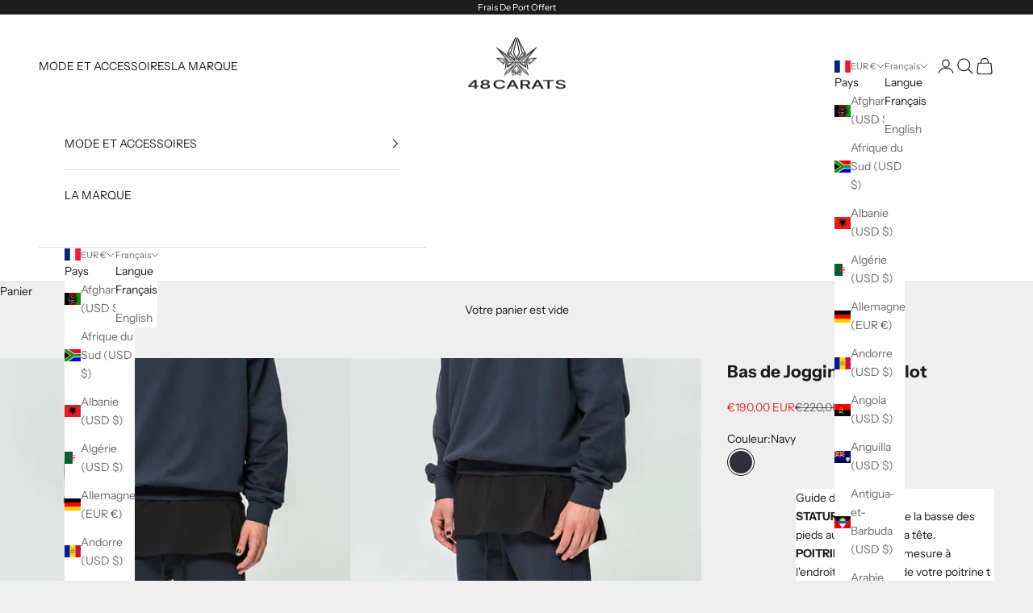

--- FILE ---
content_type: application/javascript
request_url: https://static-colissimo-app.common-services.com/js/micromodal.min.js?shop=48carats.myshopify.com
body_size: 2218
content:
!function (e, o) {
    "object" == typeof exports && "undefined" != typeof module ? module.exports = o() : "function" == typeof define && define.amd ? define(o) : e.MicroModal = o()
}(this, function () {
    "use strict"
    var e = function (e, o) {
        if (!(e instanceof o)) throw new TypeError("Cannot call a class as a function")
    }, o = function () {
        function e(e, o) {
            for (var t = 0; t < o.length; t++) {
                var i = o[t]
                i.enumerable = i.enumerable || !1, i.configurable = !0, "value" in i && (i.writable = !0), Object.defineProperty(e, i.key, i)
            }
        }

        return function (o, t, i) {
            return t && e(o.prototype, t), i && e(o, i), o
        }
    }(), t = function (e) {
        if (Array.isArray(e)) {
            for (var o = 0, t = Array(e.length); o < e.length; o++) t[o] = e[o]
            return t
        }
        return Array.from(e)
    }
    return function () {
        var i = ["a[href]", "area[href]", 'input:not([disabled]):not([type="hidden"]):not([aria-hidden])', "select:not([disabled]):not([aria-hidden])", "textarea:not([disabled]):not([aria-hidden])", "button:not([disabled]):not([aria-hidden])", "iframe", "object", "embed", "[contenteditable]", '[tabindex]:not([tabindex^="-"])'],
            n = function () {
                function n(o) {
                    var i = o.targetModal, a = o.triggers, r = void 0 === a ? [] : a, s = o.onShow,
                        l = void 0 === s ? function () {
                        } : s, c = o.onClose, d = void 0 === c ? function () {
                        } : c, u = o.openTrigger, f = void 0 === u ? "data-micromodal-trigger" : u, h = o.closeTrigger,
                        v = void 0 === h ? "data-micromodal-close" : h, g = o.disableScroll, m = void 0 !== g && g,
                        b = o.disableFocus, y = void 0 !== b && b, w = o.awaitCloseAnimation, k = void 0 !== w && w,
                        p = o.debugMode, E = void 0 !== p && p
                    e(this, n), this.modal = document.getElementById(i), this.config = {
                        debugMode: E,
                        disableScroll: m,
                        openTrigger: f,
                        closeTrigger: v,
                        onShow: l,
                        onClose: d,
                        awaitCloseAnimation: k,
                        disableFocus: y
                    }, r.length > 0 && this.registerTriggers.apply(this, t(r)), this.onClick = this.onClick.bind(this), this.onKeydown = this.onKeydown.bind(this)
                }

                return o(n, [{
                    key: "registerTriggers", value: function () {
                        for (var e = this, o = arguments.length, t = Array(o), i = 0; i < o; i++) t[i] = arguments[i]
                        t.forEach(function (o) {
                            o.addEventListener("click", function () {
                                return e.showModal()
                            })
                        })
                    }
                }, {
                    key: "showModal", value: function () {
                        this.activeElement = document.activeElement, this.modal.setAttribute("aria-hidden", "false"), this.modal.classList.add("is-open"), this.setFocusToFirstNode(), this.scrollBehaviour("disable"), this.addEventListeners(), this.config.onShow(this.modal)
                    }
                }, {
                    key: "closeModal", value: function () {
                        var e = this.modal
                        this.modal.setAttribute("aria-hidden", "true"), this.removeEventListeners(), this.scrollBehaviour("enable"), this.activeElement.focus(), this.config.onClose(this.modal), this.config.awaitCloseAnimation ? this.modal.addEventListener("animationend", function o() {
                            e.classList.remove("is-open"), e.removeEventListener("animationend", o, !1)
                        }, !1) : e.classList.remove("is-open")
                    }
                }, {
                    key: "scrollBehaviour", value: function (e) {
                        if (this.config.disableScroll) {
                            var o = document.querySelector("body")
                            switch (e) {
                                case"enable":
                                    Object.assign(o.style, {overflow: "initial", height: "initial"})
                                    break
                                case"disable":
                                    Object.assign(o.style, {overflow: "hidden", height: "100vh"})
                            }
                        }
                    }
                }, {
                    key: "addEventListeners", value: function () {
                        this.modal.addEventListener("touchstart", this.onClick), this.modal.addEventListener("click", this.onClick), document.addEventListener("keydown", this.onKeydown)
                    }
                }, {
                    key: "removeEventListeners", value: function () {
                        this.modal.removeEventListener("touchstart", this.onClick), this.modal.removeEventListener("click", this.onClick), document.removeEventListener("keydown", this.onKeydown)
                    }
                }, {
                    key: "onClick", value: function (e) {
                        e.target.hasAttribute(this.config.closeTrigger) && (this.closeModal(), e.preventDefault())
                    }
                }, {
                    key: "onKeydown", value: function (e) {
                        27 === e.keyCode && this.closeModal(e), 9 === e.keyCode && this.maintainFocus(e)
                    }
                }, {
                    key: "getFocusableNodes", value: function () {
                        var e = this.modal.querySelectorAll(i)
                        return Object.keys(e).map(function (o) {
                            return e[o]
                        })
                    }
                }, {
                    key: "setFocusToFirstNode", value: function () {
                        if (!this.config.disableFocus) {
                            var e = this.getFocusableNodes()
                            e.length && e[0].focus()
                        }
                    }
                }, {
                    key: "maintainFocus", value: function (e) {
                        var o = this.getFocusableNodes()
                        if (this.modal.contains(document.activeElement)) {
                            var t = o.indexOf(document.activeElement)
                            e.shiftKey && 0 === t && (o[o.length - 1].focus(), e.preventDefault()), e.shiftKey || t !== o.length - 1 || (o[0].focus(), e.preventDefault())
                        } else o[0].focus()
                    }
                }]), n
            }(), a = null, r = function (e, o) {
                var t = []
                return e.forEach(function (e) {
                    var i = e.attributes[o].value
                    void 0 === t[i] && (t[i] = []), t[i].push(e)
                }), t
            }, s = function (e) {
                if (!document.getElementById(e)) return console.warn("MicroModal v0.3.1: ❗Seems like you have missed %c'" + e + "'", "background-color: #f8f9fa;color: #50596c;font-weight: bold;", "ID somewhere in your code. Refer example below to resolve it."), console.warn("%cExample:", "background-color: #f8f9fa;color: #50596c;font-weight: bold;", '<div class="modal" id="' + e + '"></div>'), !1
            }, l = function (e) {
                if (e.length <= 0) return console.warn("MicroModal v0.3.1: ❗Please specify at least one %c'micromodal-trigger'", "background-color: #f8f9fa;color: #50596c;font-weight: bold;", "data attribute."), console.warn("%cExample:", "background-color: #f8f9fa;color: #50596c;font-weight: bold;", '<a href="#" data-micromodal-trigger="my-modal"></a>'), !1
            }, c = function (e, o) {
                if (l(e), !o) return !0
                for (var t in o) s(t)
                return !0
            }
        return {
            init: function (e) {
                var o = Object.assign({}, {openTrigger: "data-micromodal-trigger"}, e),
                    i = [].concat(t(document.querySelectorAll("[" + o.openTrigger + "]"))), a = r(i, o.openTrigger)
                if (!0 !== o.debugMode || !1 !== c(i, a)) for (var s in a) {
                    var l = a[s]
                    o.targetModal = s, o.triggers = [].concat(t(l)), new n(o)
                }
            }, show: function (e, o) {
                var t = o || {}
                t.targetModal = e, !0 === t.debugMode && !1 === s(e) || (a = new n(t), a.showModal())
            }, close: function () {
                a.closeModal()
            }
        }
    }()
})


--- FILE ---
content_type: application/javascript
request_url: https://static-colissimo-app.common-services.com/js/Nestor.js?shop=48carats.myshopify.com
body_size: 2331
content:
/**
 * jQuery-like extra simple and lightweight library.
 *
 * Only focuses on quick Effects and Elements controls.
 * No Ajax, CSS, animation or design stuffs.
 *
 * @author Alexandre Debusschere <zizilex@gmail.com>
 * @version 1.0.0
 * @see http://youmightnotneedjquery.com/
 */

(function(window) {

    let version = '1.0.0';
    let nodes = [];

    /**
     * @param {string|NodeList|HTMLElement}selector
     * @param {HTMLElement} [context]
     * @returns {*|Nestor}
     * @constructor
     */
    function Nestor(selector, context) {
        context = context || document;

        if (!(this instanceof Nestor)) {
            return new Nestor(selector, context);
        }

        if (typeof selector === 'function') {
            return this.ready.call(this, selector);
        }

        this.length = 0;
        nodes = [];

        if (selector instanceof HTMLElement || selector instanceof NodeList) {
            nodes = selector.length > 1 ? Array.prototype.slice.call(selector) : [selector];
        } else if (typeof selector === 'string') {
            if (selector[0] === '<' && selector[selector.length - 1] === ">") {
                nodes = [createNode(selector)];
            } else {
                nodes = Array.prototype.slice.call(context.querySelectorAll(selector));
            }
        }

        if (nodes.length) {
            this.length = nodes.length;

            for (let i = 0; i < nodes.length; i++) {
                this[i] = nodes[i];
            }
        }
    }

    /**
     * Create a Node from HTML string.
     * @param {string} html
     * @returns {Node}
     */
    function createNode(html) {
        let div = document.createElement('div');
        div.innerHTML = html;
        return div.firstChild;
    }

    /**
     * Replace current nodes with new one.
     * @param {Nestor} nestor
     * @param {[NodeList]} new_nodes
     */
    function updateNodes(nestor, new_nodes) {
        if (nodes.length) {
            for (let i = 0; i < nodes.length; i++) {
                delete nestor[i];
            }
        }

        nestor.length = new_nodes.length;
        nodes = new_nodes;

        for (let i = 0; i < nodes.length; i++) {
            nestor[i] = nodes[i];
        }
    }

    /**
     * Return the element selector matching function.
     * @param {Node} el
     * @returns {function}
     */
    function getMatchFn(el) {
        return el.matches ||
            el.matchesSelector ||
            el.msMatchesSelector ||
            el.mozMatchesSelector ||
            el.webkitMatchesSelector ||
            el.oMatchesSelector;
    }

    /**
     * Creates a new array with all sub-array elements concatenated into it recursively.
     * @param arr
     * @returns {*}
     */
    function flatten(arr) {
        return arr.reduce(function (acc, val) {
            return Array.isArray(val) ? acc.concat(flatten(val)) : acc.concat(val)
        }, []);
    }

    Nestor.fn = Nestor.prototype;

    /** @type {string} */
    Nestor.fn.version = version;

    /**
     * @param {function} callback
     */
    Nestor.fn.ready = function (callback) {
        if (document.readyState !== 'loading'){
            callback();
        } else if (document.addEventListener) {
            document.addEventListener('DOMContentLoaded', callback);
        } else {
            document.attachEvent('onreadystatechange', function() {
                if (document.readyState !== 'loading') {
                    callback();
                }
            });
        }
    };

    /**
     * @param {function} callback
     * @returns {Nestor}
     */
    Nestor.fn.each = function (callback) {
        for (let i = 0; i < this.length; i++) {
            callback.call(this[i], this, i);
        }

        return this;
    };

    /**
     * @returns {Nestor}
     */
    Nestor.fn.hide = function () {
        return this.each(function () {
            this.style.display = 'none';
        });
    };

    /**
     * @returns {Nestor}
     */
    Nestor.fn.show = function () {
        return this.each(function () {
            this.style.display = '';
        });
    };

    /**
     * @returns {Nestor}
     */
    Nestor.fn.toggle = function () {
        return this.each(function () {
            this.style.display = this.style.display === '' ? 'none' : '';
        });
    };

    /**
     * @param {string} class_names
     * @returns {Nestor}
     */
    Nestor.fn.addClass = function (class_names) {
        class_names = flatten(Array.from(arguments));

        return this.each(function () {
            for (let i = 0; i < class_names.length; i++) {
                this.classList.add.call(this.classList, class_names[i]);
            }
        });
    };

    /**
     * @param {string} class_names
     * @returns {Nestor}
     */
    Nestor.fn.removeClass = function (class_names) {
        class_names = flatten(Array.from(arguments));

        return this.each(function () {
            for (let i = 0; i < class_names.length; i++) {
                this.classList.remove.call(this.classList, class_names[i]);
            }
        });
    };

    /**
     * @param {string} class_names
     * @returns {Nestor}
     */
    Nestor.fn.toggleClass = function (class_names) {
        class_names = flatten(Array.from(arguments));

        return this.each(function () {
            for (let i = 0; i < class_names.length; i++) {
                this.classList.toggle.call(this.classList, class_names[i]);
            }
        });
    };

    /**
     * @param {string} class_names
     * @returns {boolean}
     */
    Nestor.fn.hasClass = function (class_names) {
        class_names = flatten(Array.from(arguments));

        for (let i = 0; i < this.length; i++) {
            for (let j = 0; j < class_names.length; j++) {
                if (this[i].classList.contains(class_names[j])) {
                    return true;
                }
            }
        }

        return false;
    };

    /**
     * @param {string} html
     * @returns {Nestor}
     */
    Nestor.fn.after = function (html) {
        return this.each(function () {
            this.insertAdjacentHTML('afterend', html);
        });
    };

    /**
     * @param {string} html
     * @returns {Nestor}
     */
    Nestor.fn.before = function (html) {
        return this.each(function () {
            this.insertAdjacentHTML('beforebegin', html);
        });
    };

    /**
     * @param {Node} node
     * @returns {Nestor}
     */
    Nestor.fn.append = function (node) {
        return this.each(function () {
            this.appendChild(node);
        });
    };

    /**
     * @param {Node} node
     * @returns {Nestor}
     */
    Nestor.fn.prepend = function (node) {
        return this.each(function () {
            this.insertBefore(node, this.firstChild);
        });
    };

    /**
     * @returns {Nestor}
     */
    Nestor.fn.children = function () {
        let tmp_nodes = [];

        this.each(function () {
            Array.prototype.push.apply(tmp_nodes, this.children);
        });

        updateNodes(this, tmp_nodes);

        return this;
    };

    /**
     * @returns {Nestor}
     */
    Nestor.fn.empty = function () {
        return this.each(function () {
            this.innerHTML = '';
        });
    };

    /**
     * @param {function} fn
     * @returns {Nestor}
     */
    Nestor.fn.filter = function (fn) {
        return this.each(function () {
            Array.prototype.filter.call(this, fn);
        });
    };

    /**
     * @param {string} selector
     * @returns {Nestor}
     */
    Nestor.fn.find = function (selector) {
        let tmp_nodes = [];

        this.each(function () {
            Array.prototype.push.apply(tmp_nodes, this.querySelectorAll(selector));
        });

        updateNodes(this, tmp_nodes);

        return this;
    };

    /**
     * @param {string} name
     * @param {string} [value]
     * @returns {Nestor|string}
     */
    Nestor.fn.attr = function (name, value) {
        if (typeof value !== 'undefined') {
            return this.each(function () {
                if (value === false) {
                    this.removeAttribute(name);
                } else {
                    this.setAttribute(name, value === true ? name : value);
                }
            });
        }

        return this[0].getAttribute(name);
    };

    /**
     * @param {string} value
     * @returns {Nestor|string}
     */
    Nestor.fn.html = function (value) {
        if (typeof value !== 'undefined') {
            return this.each(function () {
                this.innerHTML = value;
            });
        }

        return this[0].innerHTML;
    };

    /**
     * @param {string} value
     * @returns {Nestor|string}
     */
    Nestor.fn.text = function (value) {
        if (typeof value !== 'undefined') {
            return this.each(function () {
                this.textContent = value;
            });
        }

        return nodes.reduce(function (acc, cur) {
            return acc + '' + cur.textContent;
        }, '');
    };

    /**
     * @returns {Nestor}
     */
    Nestor.fn.clone = function () {
        if (nodes.length) {
            for (let i = 0; i < nodes.length; i++) {
                let clone = this[i].cloneNode(true);

                this[i] = clone;
                nodes[i] = clone;
            }
        }

        return this;
    };

    /**
     * @param {*} match
     * @returns {boolean}
     */
    Nestor.fn.is = function (match) {
        if (nodes.length) {
            for (let i = 0; i < nodes.length; i++) {
                if (typeof match === 'string' && (getMatchFn(this[i])).call(this[i], match)) {
                    return true;
                } else {
                    for (let j = 0; j < match.length; j++) {
                        if (this[i] === match[j]) {
                            return true;
                        }
                    }
                }
            }
        }

        return false;
    };

    /**
     * @param {string|null} selector
     * @returns {Nestor}
     */
    Nestor.fn.next = function (selector) {
        selector = selector || '*';

        let tmp_nodes = [];

        this.each(function () {
            if (this.nextElementSibling && (getMatchFn(this.nextElementSibling)).call(this.nextElementSibling, selector)) {
                Array.prototype.push.apply(tmp_nodes, [this.nextElementSibling]);
            }
        });

        updateNodes(this, tmp_nodes);

        return this;
    };

    /**
     * @param {string|null} selector
     * @returns {Nestor}
     */
    Nestor.fn.prev = function (selector) {
        selector = selector || '*';

        let tmp_nodes = [];

        this.each(function () {
            if (this.previousElementSibling && (getMatchFn(this.previousElementSibling)).call(this.previousElementSibling, selector)) {
                Array.prototype.push.apply(tmp_nodes, [this.previousElementSibling]);
            }
        });

        updateNodes(this, tmp_nodes);

        return this;
    };

    /**
     * @param {string} selector
     * @returns {Nestor}
     */
    Nestor.fn.parent = function (selector) {
        selector = selector || '*';

        let tmp_nodes = [];

        this.each(function () {
            if (this.parentNode && (getMatchFn(this.parentNode)).call(this.parentNode, selector)) {
                Array.prototype.push.apply(tmp_nodes, [this.parentNode]);
            }
        });

        tmp_nodes = tmp_nodes.filter(function (el, index, arr) {
            return index === arr.indexOf(el);
        });

        updateNodes(this, tmp_nodes);

        return this;
    };

    /**
     * @returns {Nestor}
     */
    Nestor.fn.remove = function () {
        return this.each(function () {
            this.parentNode.removeChild(this);
        });
    };

    /**
     * @param {string} selector
     * @returns {Nestor}
     */
    Nestor.fn.siblings = function (selector) {
        selector = selector || '*';

        let tmp_nodes = [];

        this.each(function () {
            Array.prototype.push.apply(tmp_nodes, Array.prototype.filter.call(this.parentNode.children, function (child) {
                return child !== this && (getMatchFn(child)).call(child, selector);
            }));
        });

        tmp_nodes = tmp_nodes.filter(function (el, index, arr) {
            return index === arr.indexOf(el);
        });

        updateNodes(this, tmp_nodes);

        return this;
    };

    /**
     * @param {string} event
     * @param {function} handler
     * @returns {Nestor}
     */
    Nestor.fn.on = function (event, handler) {
        return this.each(function () {
            this.addEventListener(event, handler);
        });
    };

    /**
     * @param {string} event
     * @param {function} handler
     * @returns {Nestor}
     */
    Nestor.fn.off = function (event, handler) {
        return this.each(function () {
            this.removeEventListener(event, handler);
        });
    };

    /**
     * @param {string} event
     * @returns {Nestor}
     */
    Nestor.fn.trigger = function (event) {
        return this.each(function () {
            let html_event = document.createEvent('HTMLEvents');
            html_event.initEvent(event, true, false);
            this.dispatchEvent(html_event);
        });
    };

    /**
     * @param {int} index
     * @returns {Node|undefined}
     */
    Nestor.fn.get = function (index) {
        return nodes.slice(parseInt(index))[0];
    };

    /**
     * @param {*} [value]
     * @returns {Nestor}
     */
    Nestor.fn.val = function (value) {
        if (value) {
            return this.each(function () {
                this.value = value;
            });
        }

        return nodes[0].value;
    };

    window.Nestor = Nestor;

})(window);


--- FILE ---
content_type: application/javascript
request_url: https://static-colissimo-app.common-services.com/js/colissimo.js?shop=48carats.myshopify.com
body_size: 4428
content:
/**
 * @author    Alexandre D.
 */

/**
 * Polyfill for Object.assign
 * Used in MicroModal, necessary for IE11
 */
if (typeof Object.assign !== 'function') {
    // Must be writable: true, enumerable: false, configurable: true
    Object.defineProperty(Object, "assign", {
        value: function assign(target, varArgs) { // .length of function is 2
            'use strict';
            if (target === null || target === undefined) {
                throw new TypeError('Cannot convert undefined or null to object');
            }

            var to = Object(target);

            for (var index = 1; index < arguments.length; index++) {
                var nextSource = arguments[index];

                if (nextSource !== null && nextSource !== undefined) {
                    for (var nextKey in nextSource) {
                        // Avoid bugs when hasOwnProperty is shadowed
                        if (Object.prototype.hasOwnProperty.call(nextSource, nextKey)) {
                            to[nextKey] = nextSource[nextKey];
                        }
                    }
                }
            }
            return to;
        },
        writable: true,
        configurable: true
    });
}

/**
 * Colissimo App
 */
(function(){
    const csAppURL = "https://colissimo-app.common-services.com/application/";

    window.console && console.log('[Colissimo] loading');

    var map;
    var bounds;
    var markers = [];
    var button;
    var skeleton;
    var search;
    var prid;
    var house_lat_lng;

    function getLocalStorageWithExpiry (key) {
        const itemStr = localStorage.getItem(key);
        if (!itemStr) {
            return null;
        }
        const item = JSON.parse(itemStr);
        const now = new Date();
        if (now.getTime() > item.expiry) {
            localStorage.removeItem(key);
            return null;
        }
        return item.value;
    }

    /**
     * Check if the order carrier is Colissimo.
     * If yes, display the pickup selection button and initialize Map with delivery points.
     */
    function isColissimoOrder(callback) {
        fetch(csAppURL + 'is_colissimo', {
            method: 'POST',
            body: JSON.stringify({
                order_id: Shopify.checkout.order_id,
                shop: Shopify.shop,
                pickupFromCart: typeof(getLocalStorageWithExpiry('colissimoPickup')) !== 'undefined' ? JSON.parse(getLocalStorageWithExpiry('colissimoPickup')) : null
            }),
            headers: {
                'Content-Type': 'application/json',
                'Accept': '*/*'
            }
        }).then(function(response) {
            return response.json();
        }).then(function(response) {
            window.console && console.log('[Colissimo] ', response);

            response.success = response.success || false;

            if (response.success) {
                button = response.button || false;
                skeleton = response.maps || false;
                search = response.search || false;
                prid = response.prid || false;

                callback();
            } else {
                window.console && console.log('[Colissimo] no need to select a delivery point');

                if (response.button) {
                    window.console && console.log('[Colissimo] display selected delivery point');

                    button = response.button;
                    addRelaySelectionButton();
                }
            }
        }).catch(function(err) {
            window.console && console.log(err);
        });
    }

    /**
     * Add button to select delivery point
     */
    function addRelaySelectionButton() {
        window.console && console.log('[Colissimo] creating button');

        if (button !== false && button.length > 0) {
            // Right after the command is done and we are redirected to the "Thank you" page, there is no div.step
            // Try to display on top first and if not possible then below the details
            Nestor('.section__header.os-header').length ?
                Nestor('.section__header.os-header').after(button) : (
                    Nestor('div.step').length ?
                        Nestor('div.step').after(button) : Nestor('div.step__footer').before(button)
                );
        }
    }

    /**
     * Create modal on the page.
     */
    function addModalMarkup() {
        window.console && console.log('[Colissimo] creating modal');

        Nestor('.content').after(skeleton);

        addLeaflet();

        try {
            window.MicroModal && window.MicroModal.init({
                onShow: function (modal) {
                    setTimeout(function () {
                        var searchbar = document.getElementById('colissimo-address-search');

                        if (searchbar) {
                            searchbar.value =
                                Shopify.checkout.shipping_address.address1 + ', ' +
                                Shopify.checkout.shipping_address.zip + ' ' + Shopify.checkout.shipping_address.city + ', ' +
                                Shopify.checkout.shipping_address.country;

                            map && map.invalidateSize();
                            bounds && map.fitBounds(bounds);
                        }
                    }, 700);
                }
            });
        } catch (err) {
            window.console && console.log('[Colissimo] failed to init MicroModal, trying again 1 more time');
            setTimeout(function () {
                window.MicroModal && window.MicroModal.init({
                    onShow: function (modal) {
                        setTimeout(function () {
                            var searchbar = document.getElementById('colissimo-address-search');

                            if (searchbar) {
                                searchbar.value =
                                    Shopify.checkout.shipping_address.address1 + ', ' +
                                    Shopify.checkout.shipping_address.zip + ' ' + Shopify.checkout.shipping_address.city + ', ' +
                                    Shopify.checkout.shipping_address.country;

                                map && map.invalidateSize();
                                bounds && map.fitBounds(bounds);
                            }
                        }, 700);
                    }
                });
            }, 700);
        }
    }

    function geolocate(address) {
        address = encodeURI(address);

        Nestor('button.colissimo-button-search').attr('disabled', true).find('*').toggle();

        var request = new XMLHttpRequest();

        request.open(
            'GET',
            'https://nominatim.openstreetmap.org/search.php?q=' + address + '&format=json&addressdetails=1',
            true
        );

        request.onload = function () {
            if (request.status >= 200 && request.status < 400) {
                // Success!
                var data = JSON.parse(request.responseText);
                window.console && console.log(data);

                // house_lat_lng = [data[0].lat, data[0].lon];

                getDeliveryPoints({
                    address1: ((data[0].address.house_number || '') + ' ' + (data[0].address.road || data[0].address.pedestrian)).trim(),
                    postcode: data[0].address.postcode,
                    city: data[0].address.city || data[0].address.village || data[0].address.town,
                    country: data[0].address.country_code.toUpperCase()
                });

                // Done in displayDeliveryPoints()
                // Nestor('button.colissimo-button-search').attr('disabled', false).find('*').toggle();
            } else {
                // We reached our target server, but it returned an error
                window.console && console.log('[Colissimo] we reached our target server, but it returned an error');

                Nestor('button.colissimo-button-search').attr('disabled', false).find('*').toggle();
            }
        };

        request.onerror = function () {
            // There was a connection error of some sort
            window.console && console.log('[Colissimo] connection error');

            Nestor('button.colissimo-button-search').attr('disabled', false).find('*').toggle();
        };

        request.send();
    }

    /**
     * Initialize map
     */
    function addLeaflet() {
        window.console && console.log('[Colissimo] creating map');

        if (!prid) {
            window.console && console.log('[Colissimo] no pickup ever selected before, opening map automatically');
            document.getElementById('colissimo-app-selection-button').click();
        }

        map = window.L.map('modal-1-content').setView([48.8566, 2.3522], 5);

        // window.L.tileLayer('https://api.tiles.mapbox.com/v4/{id}/{z}/{x}/{y}.png?access_token=pk.eyJ1IjoibWFwYm94IiwiYSI6ImNpejY4NXVycTA2emYycXBndHRqcmZ3N3gifQ.rJcFIG214AriISLbB6B5aw', {
        //     maxZoom: 18,
        //     attribution: 'Map data &copy; <a href="https://www.openstreetmap.org/">OpenStreetMap</a> contributors, <a href="https://creativecommons.org/licenses/by-sa/2.0/">CC-BY-SA</a>, Imagery © <a href="https://www.mapbox.com/">Mapbox</a>',
        //     id: 'mapbox.streets'
        // }).addTo(map);

        window.L.tileLayer('https://{s}.tile.openstreetmap.org/{z}/{x}/{y}.png', {
            maxZoom: 18,
            attribution: '&copy; <a href="https://www.openstreetmap.org/copyright">OpenStreetMap</a> contributors',
            id: 'mapbox.streets'
        }).addTo(map);

        // window.L.tileLayer('https://api.mapbox.com/styles/v1/debuss-a/ckkxu8p660w3i17odlfgvqsjh/tiles/256/{z}/{x}/{y}@2x?access_token=pk.eyJ1IjoiZGVidXNzLWEiLCJhIjoiY2treHR6NHNqMmp5MDMwcW5remhrcXBwZSJ9.7fjed5wfz3dopgkcxhRMYQ', {
        //     maxZoom: 18,
        //     attribution: '&copy; <a href="https://www.openstreetmap.org/copyright">OpenStreetMap</a> contributors',
        //     id: 'mapbox.streets'
        // }).addTo(map);

        try {
            window.L.control.custom({
                position: 'topright',
                content: search,
                style: {
                    margin: '10px',
                    padding: '0px 0 0 0',
                    cursor: 'pointer',
                    width: '50vw',
                    display: 'flex'
                },
                events: {
                    click: function(data) {
                        if (Nestor(data.srcElement).hasClass('colissimo-button-search') && Nestor('button.colissimo-button-search').attr('disabled') !== 'disabled') {
                            geolocate(Nestor('#colissimo-address-search').val());
                        }
                    },
                    keypress: function (data) {
                        if (data.keyCode === 13 && Nestor('button.colissimo-button-search').attr('disabled') !== 'disabled') {
                            Nestor('button.colissimo-button-search').trigger('click');
                        }
                    }
                }
            }).addTo(map);
        } catch (e) {
            window.console && console.log('[Colissimo] cannot load Leaflet Controls');
        }

        map.on('popupopen', function(ev) {
            setTimeout(function (ev) {
                Nestor('button[id^="colissimo-prid-"]').on('click', function (ev) {
                    var type = Nestor(ev.srcElement).attr('id').split('-')[2];
                    var prid = Nestor(ev.srcElement).attr('id').split('-')[3];
                    var name = Nestor('input[type="hidden"][name="colissimo-prid-name"]', ev.srcElement).val();
                    var address1 = Nestor('input[type="hidden"][name="colissimo-prid-address1"]', ev.srcElement).val();
                    var city = Nestor('input[type="hidden"][name="colissimo-prid-city"]', ev.srcElement).val();
                    var zip = Nestor('input[type="hidden"][name="colissimo-prid-zip"]', ev.srcElement).val();
                    var country = Nestor('input[type="hidden"][name="colissimo-prid-country"]', ev.srcElement).val();

                    fetch(csAppURL + 'save_delivery_point', { // TODO
                        method: 'POST',
                        body: JSON.stringify({
                            shop: Shopify.shop,
                            order_id: Shopify.checkout.order_id,
                            type: type,
                            prid: prid,
                            name: name,
                            address1: address1,
                            city: city,
                            zip: zip,
                            country: country
                        }),
                        headers: {
                            'Content-Type': 'application/json',
                            'Accept': '*/*'
                        }
                    }).then(function(response) {
                        return response.json();
                    }).then(function(response) {
                        window.console && console.log('[Colissimo] ', response);

                        response.success = response.success || false;

                        if (response.success) {
                            //remove pickup from cart
                            localStorage.removeItem('colissimoPickup');

                            Nestor('.micromodal__overlay').trigger('click');

                            Nestor('#colissimo-pickup-address').show();

                            Nestor('#colissimo-pickup-address').find('.section__content__column h3').text(
                                Nestor('.colissimo-prid-name').text()
                            );

                            Nestor('#colissimo-pickup-address').find('.section__content__column address').html(
                                Nestor('.colissimo-prid-address1').text() + '<br>' +
                                Nestor('.colissimo-prid-zipcity').text()
                            );
                        } else {
                            alert('Une errueur s\'est produite, rafraîchissez la page et refaite un essai.');
                        }
                    }).catch(function(err) {
                        window.console && console.log(err);
                    });
                });
            }, 400)
        });
    }

    /**
     * Get delivery points from Colissimo web service.
     */
    function getDeliveryPoints(address) {
        address = address || {
            address1: Shopify.checkout.shipping_address.address1,
            postcode: Shopify.checkout.shipping_address.zip,
            city: Shopify.checkout.shipping_address.city,
            country: Shopify.checkout.shipping_address.country_code
        };

        var weight = Shopify.checkout.line_items.reduce(function (acc, cur) {
            return acc + cur.grams;
        }, 0);

        fetch(csAppURL + 'delivery_points', {
            method: 'POST',
            body: JSON.stringify({
                shop: Shopify.shop,
                address: address,
                weight: weight
            }),
            headers: {
                'Content-Type': 'application/json',
                'Accept': '*/*'
            }
        }).then(function(response) {
            return response.json();
        }).then(function(response) {
            window.console && console.log('[Colissimo] ', response);

            response.points = response.points || [];

            displayDeliveryPoints(response.points);
        }).catch(function(err) {
            window.console && console.log(err);
        });
    }

    function displayDeliveryPoints(points) {
        bounds = window.L.latLngBounds([]);

        var icon = window.L.icon({
            iconUrl: 'https://static-colissimo-app.common-services.com/img/logo.png',
            iconSize: [32, 32],
        });

        if (markers.length) {
            markers.forEach(function (marker) {
                marker.remove()
            });
        }

        // Home marker
        // if (house_lat_lng && house_lat_lng.length) {
        //     markers.push(window.L.marker(house_lat_lng, {
        //         icon: window.L.icon({
        //             iconUrl: 'https://static-colissimo-app.common-services.com/img/home.png',
        //             iconSize: [32, 32],
        //         }),
        //         title: 'Domicile',
        //         riseOnHover: true
        //     }).bindPopup('Domicile').addTo(map));
        //     bounds.extend(house_lat_lng);
        // }

        // Pickups
        for (var key in points) {
            if (!points.hasOwnProperty(key)) {
                continue;
            }

            var point = points[key];
            var marker = window.L.marker([point.coordGeolocalisationLatitude, point.coordGeolocalisationLongitude], {
                icon: icon,
                title: point.nom,
                riseOnHover: true
            }).bindPopup(point.popup).addTo(map);

            bounds.extend([
                point.coordGeolocalisationLatitude,
                point.coordGeolocalisationLongitude
            ]);

            // End
            markers.push(marker);
            map.fitBounds(bounds);
        }

        setTimeout(function () {
            Nestor('button.colissimo-button-search').attr('disabled', false).find('*').toggle();
            map.invalidateSize();
            map.fitBounds(bounds);
        }, 300);
    }

    /**
     * Start Script
     */
    function ready(fn) {
        if (document.readyState !== 'loading') {
            fn();
        } else if (document.addEventListener) {
            document.addEventListener('DOMContentLoaded', fn);
        } else {
            document.attachEvent('onreadystatechange', function() {
                if (document.readyState !== 'loading') {
                    fn();
                }
            });
        }
    }

    ready(function () {
        if(typeof Shopify.checkout !== 'undefined') {
            window.console && console.log('[Colissimo] started');
            isColissimoOrder(function () {
                addRelaySelectionButton();
                addModalMarkup();
                getDeliveryPoints();
                Nestor('.micromodal__overlay').trigger('click');
            });
        } else {
            window.console && console.log('[Colissimo] Stop because missing order_id');
        }
    });
})();


--- FILE ---
content_type: application/javascript
request_url: https://static-colissimo-app.common-services.com/js/leaflet.control.custom.js?shop=48carats.myshopify.com
body_size: 528
content:
/**
 * @see https://github.com/yigityuce/Leaflet.Control.Custom
 */

// (function (window, document, undefined) {
//     L = window.L;
//     L.Control.Custom = L.Control.extend({
//         version: '1.0.1',
//         options: {
//             position: 'topright',
//             id: '',
//             title: '',
//             classes: '',
//             content: '',
//             style: {},
//             datas: {},
//             events: {},
//         },
//         container: null,
//         onAdd: function (map) {
//             this.container = L.DomUtil.create('div');
//             this.container.id = this.options.id;
//             this.container.title = this.options.title;
//             this.container.className = this.options.classes;
//             this.container.innerHTML = this.options.content;
//
//             for (var option in this.options.style) {
//                 this.container.style[option] = this.options.style[option];
//             }
//
//             for (var data in this.options.datas) {
//                 this.container.dataset[data] = this.options.datas[data];
//             }
//
//
//             /* Prevent click events propagation to map */
//             L.DomEvent.disableClickPropagation(this.container);
//
//             /* Prevent right click event propagation to map */
//             L.DomEvent.on(this.container, 'contextmenu', function (ev) {
//                 L.DomEvent.stopPropagation(ev);
//             });
//
//             /* Prevent scroll events propagation to map when cursor on the div */
//             L.DomEvent.disableScrollPropagation(this.container);
//
//             for (var event in this.options.events) {
//                 L.DomEvent.on(this.container, event, this.options.events[event], this.container);
//             }
//
//             return this.container;
//         },
//
//         onRemove: function (map) {
//             for (var event in this.options.events) {
//                 L.DomEvent.off(this.container, event, this.options.events[event], this.container);
//             }
//         },
//     });
//
//     L.control.custom = function (options) {
//         return new L.Control.Custom(options);
//     };
// }(window, document));


--- FILE ---
content_type: application/javascript
request_url: https://static-colissimo-app.common-services.com/js/colissimo_cart.js?shop=48carats.myshopify.com
body_size: 4837
content:
/**
 * @author    My Truong
 */

/**
 * Polyfill for Object.assign
 * Used in MicroModal, necessary for IE11
 */
if (typeof Object.assign !== 'function') {
    // Must be writable: true, enumerable: false, configurable: true
    Object.defineProperty(Object, "assign", {
        value: function assign(target, varArgs) { // .length of function is 2
            'use strict';
            if (target === null || target === undefined) {
                throw new TypeError('Cannot convert undefined or null to object');
            }

            var to = Object(target);

            for (var index = 1; index < arguments.length; index++) {
                var nextSource = arguments[index];

                if (nextSource !== null && nextSource !== undefined) {
                    for (var nextKey in nextSource) {
                        // Avoid bugs when hasOwnProperty is shadowed
                        if (Object.prototype.hasOwnProperty.call(nextSource, nextKey)) {
                            to[nextKey] = nextSource[nextKey];
                        }
                    }
                }
            }
            return to;
        },
        writable: true,
        configurable: true
    });
}

/**
 * Colissimo App
 */
(function(){
    const csAppURL = "https://colissimo-app.common-services.com/application/";

    window.console && console.log('[Colissimo] loading');

    var map;
    var bounds;
    var markers = [];
    var button;
    var skeleton;
    var search;
    var prid;
    var longBrowser;
    var latBrowser;
    var addressBrowser;
    var ExpireTime = 7 * 24 * 3600 * 1000; // 7 days

    function setLocalStorageWithExpiry (key, value, ttl) { //ttl milliseconds
        const now = new Date();
        const item = {
            value: value,
            expiry: now.getTime() + ttl,
        };
        localStorage.setItem(key, JSON.stringify(item));
    }

    function getLocalStorageWithExpiry (key) {
        const itemStr = localStorage.getItem(key);
        if (!itemStr) {
            return null;
        }
        const item = JSON.parse(itemStr);
        const now = new Date();
        if (now.getTime() > item.expiry) {
            localStorage.removeItem(key);
            return null;
        }
        return item.value;
    }

    function successCallbackGeolocation(position) {
        longBrowser = position.coords.longitude;
        latBrowser = position.coords.latitude;
        //longBrowser = '3.884206';
        //latBrowser = '43.592399';
        renderInitialMap(function () {
            addRelaySelectionButton();
            addModalMarkup();
            getDeliveryPoints();
            Nestor('.micromodal__overlay').trigger('click');
        });
    }

    /**
     * Initialize the map table with the address taken from the local user, otherwise, display the empty map table
     */
    function renderInitialMap(callback) {
        fetch(csAppURL + `render_initial_map`, {
            method: 'POST',
            body: JSON.stringify({
                shop: Shopify.shop,
                longitude: longBrowser,
                latitude: latBrowser,
            }),
            headers: {
                'Content-Type': 'application/json',
                'Accept': '*/*'
            }
        }).then(function(response) {
            return response.json();
        }).then(function(response) {
            window.console && console.log('[Colissimo] ', response);

            response.success = response.success || false;

            window.console && console.log('[Colissimo] no need to select a delivery point');

            if (response.success) {
                button = response.button || false;
                skeleton = response.maps || false;
                search = response.search || false;
                prid = response.prid || false;
                addressBrowser = response.addressBrowser;

                callback();
            } else {
                window.console && console.log('[Colissimo] no need to select a delivery point');

                if (response.button) {
                    window.console && console.log('[Colissimo] display selected delivery point');
                    button = response.button;
                    addRelaySelectionButton();
                }
            }

        }).catch(function(err) {
            window.console && console.log(err);
        });
    }

    /**
     * Add button to select delivery point
     */
    function addRelaySelectionButton() {
        window.console && console.log('[Colissimo] creating button');

        if (button !== false && button.length > 0) {
            Nestor('#colissimo-loading').remove();
            if (Nestor('#colissimo-pickup-relay').length) { //for custom theme <div id="colissimo-pickup-relay"></div>
                document.getElementById('colissimo-pickup-relay').innerHTML = button;
            } else {
                if (Nestor('form[action="/cart"]').length) {
                    Nestor('form[action="/cart"]').after(button);
                }
            }

            let colissimoPickup = getLocalStorageWithExpiry('colissimoPickup');
            if (colissimoPickup) {
                colissimoPickup = JSON.parse(colissimoPickup);
                Nestor('#colissimo-pickup-address').find('.colissimo_section__content__column h3').text(
                    colissimoPickup.name || ''
                );

                Nestor('#colissimo-pickup-address').find('.colissimo_section__content__column address').html(
                    `${colissimoPickup.address1 || ''} <br>
                    ${colissimoPickup.zip || ''} ${colissimoPickup.city || ''} `
                );
                Nestor('.noPoint').attr('style', 'display: none');
                Nestor('.hasPoint').attr('style', 'display: block');
            } else {
                Nestor('.noPoint').attr('style', 'display: block');
                Nestor('.hasPoint').attr('style', 'display: none');
            }
        }
    }

    function addModalMarkup() {
        window.console && console.log('[Colissimo] creating modal');
        var elemSkeleton = document.createElement('div');
        elemSkeleton.innerHTML = skeleton;
        elemSkeleton.style.cssText = 'width:100%;height:100%;';
        document.body.appendChild(elemSkeleton);

        addLeaflet();

        try {
            window.MicroModal && window.MicroModal.init({
                onShow: function (modal) {
                    setTimeout(function () {
                        var searchbar = document.getElementById('colissimo-address-search');
                        searchbar.style.backgroundClip = "padding-box";
                        searchbar.style.borderRadius = "5px";
                        searchbar.style.padding = "0.9285714286em 0.7857142857em";

                        if (searchbar) {
                            searchbar.value =
                                addressBrowser.address1 + ', ' +
                                addressBrowser.zip_code + ' ' + addressBrowser.city + ', ' +
                                addressBrowser.country_code;
                            map && map.invalidateSize();
                            bounds && map.fitBounds(bounds);
                        }
                    }, 700);
                }
            });
        } catch (err) {
            window.console && console.log('[Colissimo] failed to init MicroModal, trying again 1 more time');
            setTimeout(function () {
                window.MicroModal && window.MicroModal.init({
                    onShow: function (modal) {
                        setTimeout(function () {
                            var searchbar = document.getElementById('colissimo-address-search');
                            searchbar.style.backgroundClip = "padding-box";
                            searchbar.style.borderRadius = "5px";
                            searchbar.style.padding = "0.9285714286em 0.7857142857em";

                            if (searchbar) {
                                searchbar.value = addressBrowser.address1 + ', ' +
                                    addressBrowser.zip_code + ' ' + addressBrowser.city + ', ' +
                                    addressBrowser.country_code;

                                map && map.invalidateSize();
                                bounds && map.fitBounds(bounds);
                            }
                        }, 700);
                    }
                });
            }, 700);
        }
    }

    function geolocate(address) {
        address = encodeURI(address);

        Nestor('button.colissimo-button-search').attr('disabled', true).find('*').toggle();

        var request = new XMLHttpRequest();

        request.open(
            'GET',
            'https://nominatim.openstreetmap.org/search.php?q=' + address + '&format=json&addressdetails=1',
            true
        );

        request.onload = function () {
            if (request.status >= 200 && request.status < 400) {
                // Success!
                var data = JSON.parse(request.responseText);
                window.console && console.log(data);

                // house_lat_lng = [data[0].lat, data[0].lon];

                getDeliveryPoints({
                    address1: ((data[0].address.house_number || '') + ' ' + (data[0].address.road || data[0].address.pedestrian)).trim(),
                    postcode: data[0].address.postcode,
                    city: data[0].address.city || data[0].address.village || data[0].address.town,
                    country: data[0].address.country_code.toUpperCase()
                });

                // Done in displayDeliveryPoints()
                // Nestor('button.colissimo-button-search').attr('disabled', false).find('*').toggle();
            } else {
                // We reached our target server, but it returned an error
                window.console && console.log('[Colissimo] we reached our target server, but it returned an error');

                Nestor('button.colissimo-button-search').attr('disabled', false).find('*').toggle();
            }
        };

        request.onerror = function () {
            // There was a connection error of some sort
            window.console && console.log('[Colissimo] connection error');

            Nestor('button.colissimo-button-search').attr('disabled', false).find('*').toggle();
        };

        request.send();
    }

    /**
     * Initialize map
     */
    function addLeaflet() {
        window.console && console.log('[Colissimo] creating map');

        console.log(window.L);
        if (!prid) {
            window.console && console.log('[Colissimo] no pickup ever selected before, opening map automatically');
            document.getElementById('colissimo-app-selection-button').click();
        }

        map = window.L.map('modal-1-content').setView([48.8566, 2.3522], 5);

        window.L.tileLayer('https://{s}.tile.openstreetmap.org/{z}/{x}/{y}.png', {
            maxZoom: 18,
            attribution: '&copy; <a href="https://www.openstreetmap.org/copyright">OpenStreetMap</a> contributors',
            id: 'mapbox.streets'
        }).addTo(map);

        try {
            window.L.control.custom({
                position: 'topright',
                content: search,
                style: {
                    margin: '10px',
                    padding: '0px 0 0 0',
                    cursor: 'pointer',
                    width: '50vw',
                    display: 'flex'
                },
                events: {
                    click: function(data) {
                        if (Nestor(data.srcElement).hasClass('colissimo-button-search') && Nestor('button.colissimo-button-search').attr('disabled') !== 'disabled') {
                            geolocate(Nestor('#colissimo-address-search').val());
                        }
                    },
                    keypress: function (data) {
                        if (data.keyCode === 13 && Nestor('button.colissimo-button-search').attr('disabled') !== 'disabled') {
                            Nestor('button.colissimo-button-search').trigger('click');
                        }
                    }
                }
            }).addTo(map);
        } catch (e) {
            window.console && console.log('[Colissimo] cannot load Leaflet Controls');
        }

        //Custom style
        var btnSearch = document.getElementById('colissimo-btn-search');

        if(typeof btnSearch !== 'undefined') {
            btnSearch.style.backgroundColor = "#1878b9";
            btnSearch.style.border = "1px transparent solid";
            btnSearch.style.borderRadius = "5px";
            btnSearch.style.color = "white";
            btnSearch.style.cursor = "point";
        }
        //End custom style

        map.on('popupopen', function(ev) {
            //Custom style
            Nestor('#modal-1-content .leaflet-popup-tip').attr('style', 'display: block;');
            Nestor('#modal-1-content .leaflet-popup-content hr').attr('style', 'margin: 2px 0');
            Nestor('#modal-1-content .leaflet-popup-content table').addClass('colissimo-table');
            Nestor('#modal-1-content .leaflet-popup-content table').attr('style', 'width: 100%; box-shadow: none; font-size: 1em;');
            Nestor('#modal-1-content .leaflet-popup-content table td').attr('style', 'padding: 2px; border: none;');
            Nestor('#modal-1-content .leaflet-popup-content button').attr('style', 'cursor: pointer;\n' +
                '    display: inline-block;\n' +
                '    background-color: #1878b9;\n' +
                '    background-clip: border-box;\n' +
                '    border: 1px transparent solid;\n' +
                '    border-radius: 5px;\n' +
                '    color: white;\n' +
                '    padding: 1rem;\n' +
                '    margin-top: 1rem;');
            //End custom style
            setTimeout(function (ev) {
                Nestor('button[id^="colissimo-prid-"]').on('click', function (ev) {
                    var type = Nestor(ev.srcElement).attr('id').split('-')[2];
                    var prid = Nestor(ev.srcElement).attr('id').split('-')[3];
                    var name = Nestor('input[type="hidden"][name="colissimo-prid-name"]', ev.srcElement).val();
                    var address1 = Nestor('input[type="hidden"][name="colissimo-prid-address1"]', ev.srcElement).val();
                    var city = Nestor('input[type="hidden"][name="colissimo-prid-city"]', ev.srcElement).val();
                    var zip = Nestor('input[type="hidden"][name="colissimo-prid-zip"]', ev.srcElement).val();
                    var country = Nestor('input[type="hidden"][name="colissimo-prid-country"]', ev.srcElement).val();

                    const pickup = {
                        type: type,
                        prid: prid,
                        name: name,
                        address1: address1,
                        city: city,
                        zip: zip,
                        country: country
                    };

                    setLocalStorageWithExpiry('colissimoPickup', JSON.stringify(pickup), ExpireTime);
                    //save pickUp to localStorage
                    if (getLocalStorageWithExpiry('colissimoPickup')) {
                        Nestor('.noPoint').attr('style', 'display: none');
                        Nestor('.hasPoint').attr('style', 'display: block');

                        Nestor('.micromodal__overlay').trigger('click');

                        Nestor('#colissimo-pickup-address').show();

                        Nestor('#colissimo-pickup-address').find('.colissimo_section__content__column h3').text(
                            Nestor('.colissimo-prid-name').text()
                        );

                        Nestor('#colissimo-pickup-address').find('.colissimo_section__content__column address').html(
                            Nestor('.colissimo-prid-address1').text() + '<br>' +
                            Nestor('.colissimo-prid-zipcity').text()
                        );
                    } else {
                        alert('Une errueur s\'est produite, rafraîchissez la page et refaite un essai.');
                    }
                });
            }, 400)
        });
    }

    /**
     * Get delivery points from Colissimo web service.
     */
    function getDeliveryPoints(address) {
        address = address || {
            address1: addressBrowser.address1,
            postcode: addressBrowser.zip_code,
            city: addressBrowser.city,
            country: addressBrowser.country_code
        };


        fetch(csAppURL + `delivery_points`, {
            method: 'POST',
            body: JSON.stringify({
                shop: Shopify.shop,
                address: address,
                weight: 500
            }),
            headers: {
                'Content-Type': 'application/json',
                'Accept': '*/*'
            }
        }).then(function(response) {
            return response.json();
        }).then(function(response) {
            window.console && console.log('[Colissimo] ', response);

            response.points = response.points || [];

            displayDeliveryPoints(response.points);
        }).catch(function(err) {
            window.console && console.log(err);
        });
    }

    function displayDeliveryPoints(points) {
        bounds = window.L.latLngBounds([]);

        var icon = window.L.icon({
            iconUrl: 'https://static-colissimo-app.common-services.com/img/logo.png',
            iconSize: [32, 32],
        });

        if (markers.length) {
            markers.forEach(function (marker) {
                marker.remove()
            });
        }

        // Pickups
        for (var key in points) {
            if (!points.hasOwnProperty(key)) {
                continue;
            }

            var point = points[key];
            var marker = window.L.marker([point.coordGeolocalisationLatitude, point.coordGeolocalisationLongitude], {
                icon: icon,
                title: point.nom,
                riseOnHover: true
            }).bindPopup(point.popup).addTo(map);

            bounds.extend([
                point.coordGeolocalisationLatitude,
                point.coordGeolocalisationLongitude
            ]);

            // End
            markers.push(marker);
            map.fitBounds(bounds);
        }

        setTimeout(function () {
            Nestor('button.colissimo-button-search').attr('disabled', false).find('*').toggle();
            map.invalidateSize();
            map.fitBounds(bounds);
        }, 300);
    }

    /**
     * Start Script
     */
    function ready(fn) {
        if (document.readyState !== 'loading') {
            fn();
        } else if (document.addEventListener) {
            document.addEventListener('DOMContentLoaded', fn);
        } else {
            document.attachEvent('onreadystatechange', function() {
                if (document.readyState !== 'loading') {
                    fn();
                }
            });
        }
    }

    function renderLoading () {
        var loading = document.createElement('div');
        loading.setAttribute('id', 'colissimo-loading');
        loading.style.cssText = 'display: flex;flex-direction: column; width: 100px; margin-left: auto; padding: 1rem;';
        var imageLogo = document.createElement('img');
        imageLogo.style.cssText = 'width: 50px; margin: 0 auto';
        imageLogo.src = 'https://static-colissimo-app.common-services.com/img/logo.png';
        var imageLoading = document.createElement('img');
        imageLoading.src = 'https://static-colissimo-app.common-services.com/img/loader.gif';
        loading.appendChild(imageLogo);
        loading.appendChild(imageLoading);

        if (Nestor('div[id="colissimo-pickup-relay"]').length) { //for custom theme <div id="colissimo-pickup-relay"></div>
            Nestor('div[id="colissimo-pickup-relay"]').append(loading);
        } else {
            if (Nestor('form[action="/cart"]').length) {
                Nestor('form[action="/cart"]').append(loading);
            }
        }
    }

    ready(function () {
        window.console && console.log('[Colissimo] started - Cart Page');
        if (window.location.pathname === '/cart') {
            renderLoading();
            navigator.geolocation.getCurrentPosition(successCallbackGeolocation, console.log);
        } else {
            window.console && console.log('[Colissimo] Stop because not cart page');
        }
    });
})();
